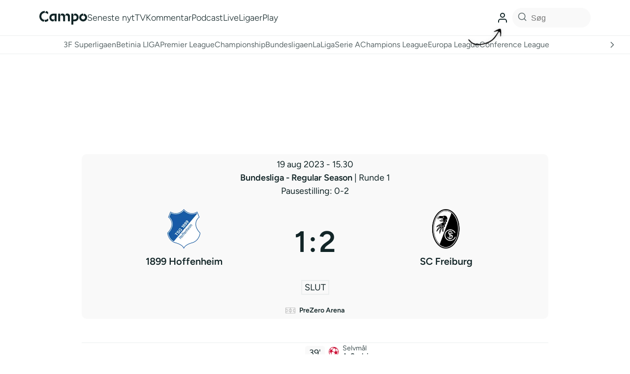

--- FILE ---
content_type: text/html; charset=utf-8
request_url: https://www.google.com/recaptcha/api2/aframe
body_size: 136
content:
<!DOCTYPE HTML><html><head><meta http-equiv="content-type" content="text/html; charset=UTF-8"></head><body><script nonce="U6UT8d5Gtp4GOuWkj-T91g">/** Anti-fraud and anti-abuse applications only. See google.com/recaptcha */ try{var clients={'sodar':'https://pagead2.googlesyndication.com/pagead/sodar?'};window.addEventListener("message",function(a){try{if(a.source===window.parent){var b=JSON.parse(a.data);var c=clients[b['id']];if(c){var d=document.createElement('img');d.src=c+b['params']+'&rc='+(localStorage.getItem("rc::a")?sessionStorage.getItem("rc::b"):"");window.document.body.appendChild(d);sessionStorage.setItem("rc::e",parseInt(sessionStorage.getItem("rc::e")||0)+1);localStorage.setItem("rc::h",'1769416699742');}}}catch(b){}});window.parent.postMessage("_grecaptcha_ready", "*");}catch(b){}</script></body></html>

--- FILE ---
content_type: application/javascript; charset=utf-8
request_url: https://fundingchoicesmessages.google.com/f/AGSKWxXTQbsrentb2NJV8xILbabHrwZ9oMgywbiDj4hoYZs1TJq-_ngheMVQ4vlqvC3AqLKPuP6JV4VsTLfp3VJYoBmx2OXY0FjEv9gevjWNm6gjHCjxU_1PdFsnzmXEkG3LnQlQ_BZgifMFHA8lHFqoAtruT-4uqpCS5_T77BLNfp67O9SlnVxWo4xxNam2/_/initialize_ads-/adlink./ad/random_/ads-screen./adrightcol.
body_size: -1289
content:
window['41db8b54-2e0f-4789-8218-471131abd61d'] = true;